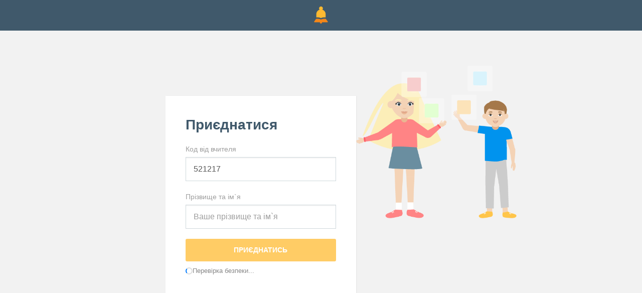

--- FILE ---
content_type: text/html; charset=UTF-8
request_url: https://naurok.com.ua/test/join?gamecode=521217
body_size: 5139
content:
<!DOCTYPE html>
<html lang="uk-UA" style="height:100%;">
<head>
    <meta charset="UTF-8">
    <meta http-equiv="X-UA-Compatible" content="IE=edge">
    <meta name="viewport" content="width=device-width, initial-scale=1">
    <meta name="mobile-web-app-capable" content="yes">
    <meta name="apple-mobile-web-app-capable" content="yes">
    <meta name="apple-mobile-web-app-status-bar-style" content="black">
    <meta name="apple-mobile-web-app-title" content="На Урок!">
    <meta name="msapplication-TileColor" content="#5362c2">
    <link rel="icon" href="/favicon.ico" type="image/x-icon"/>
    <link rel="shortcut icon" href="/favicon.ico" type="image/x-icon"/>
     <link rel="manifest" href="//naurok.com.ua/manifest_push.json">
    <meta name="csrf-param" content="_csrf">
<meta name="csrf-token" content="tQpIK_dconr0FVOWP7f9YQExaf5b3T91l9heV65dkc_UZxd4zxSXFrZFMaN73JkyRWkCsxS3VAevuzkkx2S8oA==">

    <title>Приєднатися для виконання тесту на сайті «На Урок» (join.naurok.ua)</title>
    <meta name="google-site-verification" content="_PAYSIZqXxorQuFLK8-yW4jkm-0L1wmWwzeF7nncqtU" />
    <meta name="description" content=" ✅ Виконання тесту join.naurok.ua. Приєднатися за кодом наданим вчителем для виконання домашнього завдання або тесту у реальному часі. Тести «На Урок».">
<meta name="keywords">
<meta name="author">
<meta property="og:title" content="Приєднатися для виконання тесту на сайті «На Урок» (join.naurok.ua)">
<meta property="og:description" content=" ✅ Виконання тесту join.naurok.ua. Приєднатися за кодом наданим вчителем для виконання домашнього завдання або тесту у реальному часі. Тести «На Урок».">
<meta property="og:type" content="website">
<meta property="og:url" content="">
<meta property="og:image" content="">
<meta property="og:image:width" content="700">
<meta property="og:image:height" content="368">
<meta property="fb:app_id" content="589149888143238">
<meta property="og:locale" content="uk_UA">
<link href="https://naurok.com.ua/test/join" rel="canonical">
<link href="/assets/f0db75bd7fb3b61fd5c2b967f1a77e3e/css/bootstrap.css" rel="stylesheet">
<link href="/js/vendor/bower/angular-confirm/dist/angular-confirm.min.css" rel="stylesheet">
<link href="/js/vendor/bower/angular-ui-notification/dist/angular-ui-notification.min.css" rel="stylesheet">
<link href="/css/quill.snow.css" rel="stylesheet">
<link href="/css/quill.bubble.css" rel="stylesheet">
<link href="/css/site.full.css?v1.37.11" rel="stylesheet">
<link href="/css/latest.css?v13.16" rel="stylesheet">
<style>
                .cf-spinner{width:14px;height:14px;border:2px solid #ddd;border-top-color:#007bff;border-radius:50%;animation:cf-spin .8s linear infinite}
                @keyframes cf-spin{to{transform:rotate(360deg)}}
                button:disabled,.btn:disabled,.btn-orange:disabled{opacity:0.6;cursor:not-allowed;pointer-events:none}
                .cf-loader-text{display:flex;align-items:center;gap:6px;font-size:13px;color:#888;padding:8px 0;}
                [class*="field-"][class*="-turnstile"],[class*="field-"][class*="-turnstile"] *{position:absolute!important;left:-9999px!important;top:0!important;width:1px!important;height:1px!important;overflow:hidden!important;clip:rect(0,0,0,0)!important}
            </style>
<script src="https://challenges.cloudflare.com/turnstile/v0/api.js?render=explicit" async defer></script>             <!-- Global site tag (gtag.js) - Google Analytics -->
<script async src="https://www.googletagmanager.com/gtag/js?id=UA-108352460-1"></script>
<script>
  window.dataLayer = window.dataLayer || [];
  function gtag(){dataLayer.push(arguments);}
  gtag('js', new Date());

  gtag('config', 'UA-108352460-1');
</script>

<!-- Facebook Pixel Code -->
<script nonce="NBEUuxqg">
!function(f,b,e,v,n,t,s){if(f.fbq)return;n=f.fbq=function(){n.callMethod?
n.callMethod.apply(n,arguments):n.queue.push(arguments)};if(!f._fbq)f._fbq=n;
n.push=n;n.loaded=!0;n.version='2.0';n.queue=[];t=b.createElement(e);t.async=!0;
t.src=v;s=b.getElementsByTagName(e)[0];s.parentNode.insertBefore(t,s)}(window,
document,'script','https://connect.facebook.net/en_US/fbevents.js');

fbq('init', '2848658688748262');
fbq('set','agent','tmgoogletagmanager', '2848658688748262');
fbq('track', "PageView");
</script>
<noscript><img height="1" width="1" style="display:none"
src="https://www.facebook.com/tr?id=2848658688748262&ev=PageView&noscript=1"
/></noscript>
<!-- End Facebook Pixel Code →

<!-- Google Tag Manager -->
<script>(function(w,d,s,l,i){w[l]=w[l]||[];w[l].push({'gtm.start':
new Date().getTime(),event:'gtm.js'});var f=d.getElementsByTagName(s)[0],
j=d.createElement(s),dl=l!='dataLayer'?'&l='+l:'';j.async=true;j.src=
'https://www.googletagmanager.com/gtm.js?id='+i+dl;f.parentNode.insertBefore(j,f);
})(window,document,'script','dataLayer','GTM-KV2LQMH');</script>
<!-- End Google Tag Manager -->

        <!-- Facebook Pixel Code -->
    <script>
      !function(f,b,e,v,n,t,s)
      {if(f.fbq)return;n=f.fbq=function(){n.callMethod?
      n.callMethod.apply(n,arguments):n.queue.push(arguments)};
      if(!f._fbq)f._fbq=n;n.push=n;n.loaded=!0;n.version='2.0';
      n.queue=[];t=b.createElement(e);t.async=!0;
      t.src=v;s=b.getElementsByTagName(e)[0];
      s.parentNode.insertBefore(t,s)}(window, document,'script',
      'https://connect.facebook.net/en_US/fbevents.js');
      fbq('init', '186487121900322');
      fbq('track', 'PageView');
    </script>
    <noscript><img height="1" width="1" style="display:none"
      src="https://www.facebook.com/tr?id=186487121900322&ev=PageView&noscript=1"
    /></noscript>
    <!-- End Facebook Pixel Code -->
    <script src="https://apis.google.com/js/platform.js" async defer></script>


</head>
<body style="margin:0; min-height:100%; height:100%; display:block; position: relative; line-height: 22px;">
                 <!-- Google Tag Manager (noscript) -->
<noscript><iframe src="https://www.googletagmanager.com/ns.html?id=GTM-KV2LQMH"
height="0" width="0" style="display:none;visibility:hidden"></iframe></noscript>
<!-- End Google Tag Manager (noscript) -->
          <nav id="w0" class="navbar-inverse navbar-static-top main-nav navbar" style="background: #40596b; padding:10px; min-height:auto; box-shadow:none;">
        <div class="container">
            <div class="row">
                <div class="col-md-4 col-sm-4 col-xs-4">

                </div>
                <div class="col-md-4 col-sm-4 col-xs-4">
                    <div class="text-center">
                        <img src="/img/logo.png" height="40" alt="На Урок для вчителя">
                    </div>
                </div>
                <div class="col-md-4 col-sm-4 col-xs-4">

                </div>
            </div>
        </div>
    </nav>
    
<style>
.field-joinform-turnstile{
      display: none;
}
</style>
<div class="container">
    <div class="library library-single library-test">
        <div class="row">
            <div class="col-md-5 col-md-offset-2 col-sm-7">
                                  <div class="homework-join-form animated pulse">
                    <div class="homework-join-title">Приєднатися</div>
                    <form id="participate-form-code" action="/test/join?gamecode=521217" method="post" autocomplete="off">
<input type="hidden" name="_csrf" value="tQpIK_dconr0FVOWP7f9YQExaf5b3T91l9heV65dkc_UZxd4zxSXFrZFMaN73JkyRWkCsxS3VAevuzkkx2S8oA==">                        <div class="form-group field-joinform-gamecode required">
<label class="control-label" for="joinform-gamecode">Код від вчителя</label>
<input type="text" id="joinform-gamecode" class="form-control" name="JoinForm[gamecode]" value="521217" maxlength="255" placeholder="Код від вчителя" aria-required="true">

<p class="help-block help-block-error"></p>
</div>                        <div class="form-group field-joinform-name required">
<label class="control-label" for="joinform-name">Прізвище та ім`я</label>
<input type="text" id="joinform-name" class="form-control" name="JoinForm[name]" maxlength="255" placeholder="Ваше прізвище та ім`я" aria-required="true">

<p class="help-block help-block-error"></p>
</div>                        <div class="form-group field-joinform-turnstile">
<label class="control-label" for="joinform-turnstile"></label>
<input type="hidden" id="cf-turnstile-1-input" name="JoinForm[turnstile]" value=""><div id="cf-turnstile-1-widget"></div>

<p class="help-block help-block-error"></p>
</div>                        <button type="submit" class="btn btn-orange btn-lg btn-block join-button-test">Приєднатись</button>
                    </form>              </div>
                         </div>
            <div class="col-md-4 col-sm-5">
                <div class="homework-join-promo">
                    <img src="/img/test/join.png" width="100%" />
                </div>
            </div>
        </div>

    </div>
</div>




<script src="https://www.gstatic.com/firebasejs/4.6.0/firebase.js"></script>
<script>
  // Initialize Firebase
  var config = {
    apiKey: "AIzaSyDqZNEmjh0EBu1hQqQR22QswP2ZFoOAnTE",
    authDomain: "naurok-com-ua.firebaseapp.com",
    databaseURL: "https://naurok-com-ua.firebaseio.com",
    projectId: "naurok-com-ua",
    storageBucket: "naurok-com-ua.appspot.com",
    messagingSenderId: "756484883010"
  };
  firebase.initializeApp(config);
</script>

<script type="application/ld+json">
{
  "@context": "http://schema.org",
  "@type": "Organization",
  "name": "«На Урок»",
  "url": "https://naurok.com.ua",
  "logo": "https://naurok.com.ua/img/logo_new3.png",
  "sameAs": [
    "https://www.facebook.com/naurok.com.ua",
    "https://www.facebook.com/groups/naurok.com.ua/",
    "https://plus.google.com/116882310924056429434",
    "https://www.youtube.com/channel/UCMCYaKTwZ1Olw1fuzLvgA_Q"
  ]
}
</script>
<script src="/assets/cb30fc59caa0617bdb70be372b05a914/jquery.js"></script>
<script src="/assets/af03f6b16f606305d9cf827034cc8968/yii.js"></script>
<script src="/js/app_core.js?4.1"></script>
<script src="/js/lib/ckeditor/ckeditor.js"></script>
<script src="//ajax.googleapis.com/ajax/libs/angularjs/1.7.8/angular-sanitize.min.js"></script>
<script src="/js/vendor/bower/angular-confirm/dist/angular-confirm.min.js"></script>
<script src="/js/vendor/bower/angular-ui-notification/dist/angular-ui-notification.min.js"></script>
<script src="/js/vendor/bower/angular-ckeditor/angular-ckeditor.min.js"></script>
<script src="/js/quill.min.js"></script>
<script src="/js/ng-quill.js"></script>
<script src="/js/lib/file/ng-file-upload-shim.min.js"></script>
<script src="/js/lib/file/ng-file-upload.min.js"></script>
<script src="/js/lib/hotkey.js"></script>
<script src="/js/lib/interact.min.js"></script>
<script src="/js/lib/ng-websocket2.js?2"></script>
<script src="https://cdnjs.cloudflare.com/ajax/libs/socket.io/2.3.0/socket.io.js"></script>
<script src="/js/lib/socket.min.js?2"></script>
<script src="/js/lib/howler.min.js"></script>
<script src="/js/app_test.test.js?14.33"></script>
<script src="/assets/af03f6b16f606305d9cf827034cc8968/yii.activeForm.js"></script>
<script src="/js/script.full.js?v1.2.5"></script>
<script>(function(){
    var widgetId = null;
    var submitBtn = null;
    var rendered = false;
    var containerId = 'cf-turnstile-1-widget';
    var inputId = 'cf-turnstile-1-input';
    var attempts = 0;
    
    console.log('[Turnstile] Widget init: ' + containerId);
    
    function doRender(){
        attempts++;
        if(rendered) return true;
        
        if(typeof turnstile === 'undefined') {
            if(attempts % 50 === 0) console.log('[Turnstile] Waiting for API... attempt ' + attempts);
            return false;
        }
        if(typeof turnstile.render !== 'function') {
            console.error('[Turnstile] API loaded but render is not a function:', turnstile);
            return false;
        }
        
        var c = document.getElementById(containerId);
        var inp = document.getElementById(inputId);
        if(!c || !inp) {
            console.error('[Turnstile] Container or input not found:', containerId, inputId);
            return false;
        }
        
        rendered = true;
        console.log('[Turnstile] Rendering widget: ' + containerId);
        
        var form = c.closest('form');
        if(form){
            // Find submit button - buttons default to type="submit" so also check buttons without explicit type
            submitBtn = form.querySelector('button[type="submit"],input[type="submit"],button:not([type])');
            if(submitBtn){
                submitBtn.disabled = true;
                // Add loader text below the submit button's parent (form-group)
                var btnParent = submitBtn.closest('.form-group') || submitBtn.parentNode;
                var loader = document.createElement('div');
                loader.className = 'cf-loader-text';
                loader.id = containerId + '-loader';
                loader.innerHTML = '<span class="cf-spinner"></span> Перевірка безпеки...';
                btnParent.appendChild(loader);
            }
        }
        
        try {
            widgetId = turnstile.render(c, {
                'sitekey': '0x4AAAAAACM8akA9pEX9Z7Br',
                'theme': 'auto',
                'size': 'invisible',
                'action': 'test_join',
                'callback': function(token){
                    console.log('[Turnstile] Token received for ' + containerId);
                    inp.value = token;
                    if(submitBtn) submitBtn.disabled = false;
                    var loader = document.getElementById(containerId + '-loader');
                    if(loader) loader.style.display = 'none';
                },
                'expired-callback': function(){
                    console.log('[Turnstile] Token expired for ' + containerId);
                    inp.value = '';
                    if(submitBtn) submitBtn.disabled = true;
                    var loader = document.getElementById(containerId + '-loader');
                    if(loader) loader.style.display = 'flex';
                    if(widgetId !== null) turnstile.reset(widgetId);
                },
                'error-callback': function(err){
                    console.error('[Turnstile] Error for ' + containerId + ':', err);
                }
            });
            console.log('[Turnstile] Render complete for ' + containerId + ', widgetId:', widgetId);
        } catch(e) {
            console.error('[Turnstile] Render exception:', e);
            return false;
        }
        
        if(form && !form.dataset.cfHooked){
            form.dataset.cfHooked = '1';
            form.addEventListener('submit', function(){
                setTimeout(function(){
                    if(widgetId !== null && typeof turnstile !== 'undefined'){
                        try { turnstile.reset(widgetId); } catch(e){}
                    }
                }, 500);
            });
        }
        return true;
    }
    
    var interval = setInterval(function(){
        if(doRender()) clearInterval(interval);
    }, 100);
    
    setTimeout(function(){
        clearInterval(interval);
        if(!rendered){
            console.error('[Turnstile] TIMEOUT: Widget did not render after 15s. API loaded:', typeof turnstile !== 'undefined');
            if(submitBtn){
                submitBtn.disabled = false;
                var loader = document.getElementById(containerId + '-loader');
                if(loader) loader.style.display = 'none';
            }
        }
    }, 15000);
})();</script>
<script>jQuery(function ($) {
jQuery('#participate-form-code').yiiActiveForm([], []);

$("#participate-form-code").submit(function (e) {

     //stop submitting the form to see the disabled button effect
    // e.preventDefault();

     //disable the submit button
     $(".join-button-test").attr("disabled", true);
     setTimeout(function(){
            $(".join-button-test").attr("disabled", false);
     },3000);
     //disable a normal button
   //  $("#btnTest").attr("disabled", true);

     return true;

});

});</script>
<script defer src="https://static.cloudflareinsights.com/beacon.min.js/vcd15cbe7772f49c399c6a5babf22c1241717689176015" integrity="sha512-ZpsOmlRQV6y907TI0dKBHq9Md29nnaEIPlkf84rnaERnq6zvWvPUqr2ft8M1aS28oN72PdrCzSjY4U6VaAw1EQ==" data-cf-beacon='{"version":"2024.11.0","token":"69900f2fee454fd1b128e07e3c7efbe8","r":1,"server_timing":{"name":{"cfCacheStatus":true,"cfEdge":true,"cfExtPri":true,"cfL4":true,"cfOrigin":true,"cfSpeedBrain":true},"location_startswith":null}}' crossorigin="anonymous"></script>
</body>

</html>


--- FILE ---
content_type: application/javascript
request_url: https://naurok.com.ua/js/ng-quill.js
body_size: 2379
content:
/* globals define, angular */
(function (root, factory) {
  if (typeof define === 'function' && define.amd) {
    define(['quill'], factory)
  } else if (typeof module !== 'undefined' && typeof exports === 'object') {
    module.exports = factory(require('quill'))
  } else {
    root.Requester = factory(root.Quill)
  }
}(this, function (Quill) {
  'use strict'

  var app
  // declare ngQuill module
  app = angular.module('ngQuill', [])

  app.provider('ngQuillConfig', function () {
    var config = {
      modules: {
        toolbar: [
          ['bold', 'italic', 'underline', 'strike'],        // toggled buttons
          ['blockquote', 'code-block'],

          [{ 'header': 1 }, { 'header': 2 }],               // custom button values
          [{ 'list': 'ordered' }, { 'list': 'bullet' }],
          [{ 'script': 'sub' }, { 'script': 'super' }],      // superscript/subscript
          [{ 'indent': '-1' }, { 'indent': '+1' }],          // outdent/indent
          [{ 'direction': 'rtl' }],                         // text direction

          [{ 'size': ['small', false, 'large', 'huge'] }],  // custom dropdown
          [{ 'header': [1, 2, 3, 4, 5, 6, false] }],

          [{ 'color': [] }, { 'background': [] }],          // dropdown with defaults from theme
          [{ 'font': [] }],
          [{ 'align': [] }],

          ['clean'],                                         // remove formatting button

          ['link', 'image', 'video']                         // link and image, video
        ]
      },
      theme: 'snow',
      placeholder: 'Insert text here ...',
      readOnly: false,
      bounds: document.body
    }

    this.set = function (customConf) {
      customConf = customConf || {}

      if (customConf.modules) {
        config.modules = customConf.modules
      }
      if (customConf.theme) {
        config.theme = customConf.theme
      }
      if (customConf.placeholder !== null && customConf.placeholder !== undefined) {
        config.placeholder = customConf.placeholder.trim()
      }
      if (customConf.bounds) {
        config.bounds = customConf.bounds
      }
      if (customConf.readOnly) {
        config.readOnly = customConf.readOnly
      }
      if (customConf.formats) {
        config.formats = customConf.formats
      }
    }

    this.$get = function () {
      return config
    }
  })

  app.component('ngQuillEditor', {
    bindings: {
      'modules': '<modules',
      'theme': '@?',
      'readOnly': '<?',
      'formats': '<?',
      'placeholder': '@?',
      'bounds': '<?',
      'scrollingContainer': '<?',
      'strict': '<?',
      'onEditorCreated': '&?',
      'onContentChanged': '&?',
      'onSelectionChanged': '&?',
      'ngModel': '<',
      'maxLength': '<',
      'minLength': '<',
      'customOptions': '<?',
      'format': '@?'
    },
    require: {
      ngModelCtrl: 'ngModel'
    },
    transclude: {
      'toolbar': '?ngQuillToolbar'
    },
    template: '<div class="ng-hide" ng-show="$ctrl.ready"><ng-transclude ng-transclude-slot="toolbar"></ng-transclude></div>',
    controller: ['$scope', '$element', '$timeout', '$transclude', 'ngQuillConfig', function ($scope, $element, $timeout, $transclude, ngQuillConfig) {
      var config = {}
      var content
      var editorElem
      var format = 'html'
      var modelChanged = false
      var editorChanged = false
      var editor
      var placeholder = ngQuillConfig.placeholder
      var textChangeEvent
      var selectionChangeEvent
      var focusEvent

      this.validate = function (text) {
        if (this.maxLength) {
          if (text.length > this.maxLength + 1) {
            this.ngModelCtrl.$setValidity('maxlength', false)
          } else {
            this.ngModelCtrl.$setValidity('maxlength', true)
          }
        }

        if (this.minLength > 1) {
          // validate only if text.length > 1
          if (text.length <= this.minLength && text.length > 1) {
            this.ngModelCtrl.$setValidity('minlength', false)
          } else {
            this.ngModelCtrl.$setValidity('minlength', true)
          }
        }
      }

      this.$onChanges = function (changes) {
        if (changes.ngModel && changes.ngModel.currentValue !== changes.ngModel.previousValue) {
          content = changes.ngModel.currentValue

          if (editor && !editorChanged) {
            modelChanged = true
            if (content) {
              editor.setContents(editor.clipboard.convert(content))
            } else {
              editor.setText('')
            }
          }
          editorChanged = false
        }

        if (editor && changes.readOnly) {
          editor.enable(!changes.readOnly.currentValue)
        }
      }

      this.$onInit = function () {
        if (this.placeholder !== null && this.placeholder !== undefined) {
          placeholder = this.placeholder.trim()

        }

        if (this.format && ['object', 'html', 'text'].indexOf(this.format) > -1) {
          format = this.format
        }

        config = {
          theme: this.theme || ngQuillConfig.theme,
          readOnly: this.readOnly || ngQuillConfig.readOnly,
          modules: this.modules || ngQuillConfig.modules,
          formats: this.formats || ngQuillConfig.formats,
          placeholder: placeholder,
          bounds: this.bounds || ngQuillConfig.bounds,
          strict: this.strict,
          scrollingContainer: this.scrollingContainer
        }
      }

      this.$postLink = function () {
        // create quill instance after dom is rendered
        $timeout(function () {
          this._initEditor(editorElem)
        }.bind(this), 0)
      }

      this.$onDestroy = function () {
        editor = null

        if (textChangeEvent) {
          textChangeEvent.removeListener('text-change')
        }
        if (selectionChangeEvent) {
          selectionChangeEvent.removeListener('selection-change')
        }
      }

      this._initEditor = function (editorElem) {
        var $editorElem = angular.element('<div></div>')
        var container = $element.children()

        editorElem = $editorElem[0]

        if (config.bounds === 'self') {
          config.bounds = editorElem
        }

        // set toolbar to custom one
        if ($transclude.isSlotFilled('toolbar')) {
          config.modules.toolbar = container.find('ng-quill-toolbar').children()[0]
        }

        container.append($editorElem)

        if (this.customOptions) {
          this.customOptions.forEach(function (customOption) {
            var newCustomOption = Quill.import(customOption.import)
            newCustomOption.whitelist = customOption.whitelist
            if (customOption.toRegister) {
              newCustomOption[customOption.toRegister.key] = customOption.toRegister.value
            }
            Quill.register(newCustomOption, true)
          })
        }
        Quill.debug(false);
        editor = new Quill(editorElem, config)

        this.ready = true
        //editor.root.addEventListener('focus',function(){console.log(1)});
        // mark model as touched if editor lost focus
        selectionChangeEvent = editor.on('selection-change', function (range, oldRange, source) {
          if (this.onSelectionChanged) {
            this.onSelectionChanged({
              editor: editor,
              oldRange: oldRange,
              range: range,
              source: source
            })
          }

          if (range) {
            return
          }
          $scope.$applyAsync(function () {

            this.ngModelCtrl.$setTouched()
          }.bind(this))
        }.bind(this))

    //    if(editor.hasFocus()){

    //    }
        //editor.hasFocus = function(){

        //    console.log(1);
        //}
        // update model if text changes
        textChangeEvent = editor.on('text-change', function (delta, oldDelta, source) {
          var html = editorElem.children[0].innerHTML
          var text = editor.getText()
          var content = editor.getContents()

          var emptyModelTag = ['<' + editor.root.firstChild.localName + '>', '</' + editor.root.firstChild.localName + '>']

          if (html === emptyModelTag[0] + '<br>' + emptyModelTag[1]) {
            html = null
          }
          this.validate(text)

          if (!modelChanged) {
            $scope.$applyAsync(function () {
              editorChanged = true

              if (format === 'text') {
                this.ngModelCtrl.$setViewValue(text)
              } else if (format === 'object') {
                this.ngModelCtrl.$setViewValue(content)
              } else {
                this.ngModelCtrl.$setViewValue(html)
              }

              if (this.onContentChanged) {
                this.onContentChanged({
                  editor: editor,
                  html: html,
                  text: text,
                  content: content,
                  delta: delta,
                  oldDelta: oldDelta,
                  source: source
                })
              }
            }.bind(this))
          }
          modelChanged = false
        }.bind(this))

        // set initial content
        if (content) {
          modelChanged = true

          if (format === 'text') {
            editor.setText(content, 'silent')
          } else if (format === 'object') {
            editor.setContents(content, 'silent')
          } else {
            editor.setContents(editor.clipboard.convert(content, 'silent'))
          }

          editor.history.clear()
        }

        // provide event to get informed when editor is created -> pass editor object.
        if (this.onEditorCreated) {
          this.onEditorCreated({editor: editor})

        }
      }
    }]
  })

  return app.name
}))


--- FILE ---
content_type: application/javascript
request_url: https://naurok.com.ua/js/lib/hotkey.js
body_size: 766
content:
/*! angular-hotkeys v0.2.1 */
!function(){"use strict";var a=angular.module("drahak.hotkeys",[]);a.directive("hotkey",["$parse","$hotkey","HotKeysElement",function(a,b,c){return{restrict:"AE",link:function(d,e,f){var g=d.$eval(f.hotkey||f.bind);if(angular.isUndefined(g)){var h=a(f.invoke);g={},g[f.hotkey||f.bind]=function(a){h(d,{$event:a})}}var i="hotkey"!==e[0].nodeName.toLowerCase(),j=i?c(e):b;angular.forEach(g,function(a,b){j.bind(b,a)})}}}]),a.factory("HotKeysElement",["$window","HotKeys",function(a,b){var c={93:91},d=null,e=function(a){return d=a.keyCode,"undefined"!=typeof c[d]?c[d]:d};return function(c){var d=[],f=null,g=angular.element(c),h=angular.element(a),i=g.scope(),j=b();return i&&(i.$hotKeys=j),h.bind("blur",function(){d=[]}),g.bind("keydown",function(a){f=e(a),-1===d.indexOf(f)&&d.push(f),j.trigger(d,[a])}),g.bind("keyup",function(a){d.splice(d.indexOf(e(a)),1)}),j}}]),a.factory("HotKeys",["ParseKey","$rootScope",function(a,b){var c=function(){this._hotKeys={}};return c.prototype._getHotKeyIndex=function(b){var c;if(angular.isString(b))c=a(b);else{if(!angular.isArray(b))throw new Error("HotKey expects hot key to be string expression or key codes array, "+typeof b+" given.");c=b}return c.sort().join("+")},c.prototype.bind=function(a,b){return a=this._getHotKeyIndex(a),this._hotKeys[a]||(this._hotKeys[a]=[]),this._hotKeys[a].push(b),this},c.prototype.unbind=function(a){return a=this._getHotKeyIndex(a),this._hotKeys[a]=[],this},c.prototype.trigger=function(a,c){c=c||[],a=this._getHotKeyIndex(a),angular.forEach(this._hotKeys[a],function(a){a.apply(a,c)}),b.$$phase||b.$apply()},function(){return new c}}]),a.factory("$hotkey",["$window","HotKeysElement",function(a,b){return b(a)}]),a.service("ParseKey",["$window",function(a){var b=a.navigator.userAgent.toLowerCase(),c=b.indexOf("firefox")>-1,d=b.indexOf("opera")>-1,e=c?224:d?17:91,f={backspace:8,"return":8,tab:9,tabulator:9,enter:13,shift:16,ctrl:17,control:17,alt:18,esc:27,escape:27,left:37,up:38,right:39,down:40,insert:45,del:46,"delete":46,command:e,cmd:e};return function(a){var b=[],c=a.split("+");return angular.forEach(c,function(a){if(a=a.trim().toLowerCase(),f[a])b.push(f[a]);else{if(1!==a.length)throw new Error('ParseKey expects one character or special expression like "Tab" or "Control", "'+a+'" given');b.push(a.toUpperCase().charCodeAt(0))}}),b}}])}();
//# sourceMappingURL=angular-hotkeys.js.map


--- FILE ---
content_type: application/javascript
request_url: https://naurok.com.ua/js/lib/howler.min.js
body_size: 9381
content:
/*! howler.js v2.1.2 | (c) 2013-2019, James Simpson of GoldFire Studios | MIT License | howlerjs.com */
!function(){"use strict";var e=function(){this.init()};e.prototype={init:function(){var e=this||n;return e._counter=1e3,e._html5AudioPool=[],e.html5PoolSize=10,e._codecs={},e._howls=[],e._muted=!1,e._volume=1,e._canPlayEvent="canplaythrough",e._navigator="undefined"!=typeof window&&window.navigator?window.navigator:null,e.masterGain=null,e.noAudio=!1,e.usingWebAudio=!0,e.autoSuspend=!0,e.ctx=null,e.autoUnlock=!0,e._setup(),e},volume:function(e){var o=this||n;if(e=parseFloat(e),o.ctx||_(),void 0!==e&&e>=0&&e<=1){if(o._volume=e,o._muted)return o;o.usingWebAudio&&o.masterGain.gain.setValueAtTime(e,n.ctx.currentTime);for(var t=0;t<o._howls.length;t++)if(!o._howls[t]._webAudio)for(var r=o._howls[t]._getSoundIds(),a=0;a<r.length;a++){var u=o._howls[t]._soundById(r[a]);u&&u._node&&(u._node.volume=u._volume*e)}return o}return o._volume},mute:function(e){var o=this||n;o.ctx||_(),o._muted=e,o.usingWebAudio&&o.masterGain.gain.setValueAtTime(e?0:o._volume,n.ctx.currentTime);for(var t=0;t<o._howls.length;t++)if(!o._howls[t]._webAudio)for(var r=o._howls[t]._getSoundIds(),a=0;a<r.length;a++){var u=o._howls[t]._soundById(r[a]);u&&u._node&&(u._node.muted=!!e||u._muted)}return o},unload:function(){for(var e=this||n,o=e._howls.length-1;o>=0;o--)e._howls[o].unload();return e.usingWebAudio&&e.ctx&&void 0!==e.ctx.close&&(e.ctx.close(),e.ctx=null,_()),e},codecs:function(e){return(this||n)._codecs[e.replace(/^x-/,"")]},_setup:function(){var e=this||n;if(e.state=e.ctx?e.ctx.state||"suspended":"suspended",e._autoSuspend(),!e.usingWebAudio)if("undefined"!=typeof Audio)try{var o=new Audio;void 0===o.oncanplaythrough&&(e._canPlayEvent="canplay")}catch(n){e.noAudio=!0}else e.noAudio=!0;try{var o=new Audio;o.muted&&(e.noAudio=!0)}catch(e){}return e.noAudio||e._setupCodecs(),e},_setupCodecs:function(){var e=this||n,o=null;try{o="undefined"!=typeof Audio?new Audio:null}catch(n){return e}if(!o||"function"!=typeof o.canPlayType)return e;var t=o.canPlayType("audio/mpeg;").replace(/^no$/,""),r=e._navigator&&e._navigator.userAgent.match(/OPR\/([0-6].)/g),a=r&&parseInt(r[0].split("/")[1],10)<33;return e._codecs={mp3:!(a||!t&&!o.canPlayType("audio/mp3;").replace(/^no$/,"")),mpeg:!!t,opus:!!o.canPlayType('audio/ogg; codecs="opus"').replace(/^no$/,""),ogg:!!o.canPlayType('audio/ogg; codecs="vorbis"').replace(/^no$/,""),oga:!!o.canPlayType('audio/ogg; codecs="vorbis"').replace(/^no$/,""),wav:!!o.canPlayType('audio/wav; codecs="1"').replace(/^no$/,""),aac:!!o.canPlayType("audio/aac;").replace(/^no$/,""),caf:!!o.canPlayType("audio/x-caf;").replace(/^no$/,""),m4a:!!(o.canPlayType("audio/x-m4a;")||o.canPlayType("audio/m4a;")||o.canPlayType("audio/aac;")).replace(/^no$/,""),mp4:!!(o.canPlayType("audio/x-mp4;")||o.canPlayType("audio/mp4;")||o.canPlayType("audio/aac;")).replace(/^no$/,""),weba:!!o.canPlayType('audio/webm; codecs="vorbis"').replace(/^no$/,""),webm:!!o.canPlayType('audio/webm; codecs="vorbis"').replace(/^no$/,""),dolby:!!o.canPlayType('audio/mp4; codecs="ec-3"').replace(/^no$/,""),flac:!!(o.canPlayType("audio/x-flac;")||o.canPlayType("audio/flac;")).replace(/^no$/,"")},e},_unlockAudio:function(){var e=this||n;if(!e._audioUnlocked&&e.ctx){e._audioUnlocked=!1,e.autoUnlock=!1,e._mobileUnloaded||44100===e.ctx.sampleRate||(e._mobileUnloaded=!0,e.unload()),e._scratchBuffer=e.ctx.createBuffer(1,1,22050);var o=function(n){for(var t=0;t<e.html5PoolSize;t++)try{var r=new Audio;r._unlocked=!0,e._releaseHtml5Audio(r)}catch(n){e.noAudio=!0}for(var t=0;t<e._howls.length;t++)if(!e._howls[t]._webAudio)for(var a=e._howls[t]._getSoundIds(),u=0;u<a.length;u++){var i=e._howls[t]._soundById(a[u]);i&&i._node&&!i._node._unlocked&&(i._node._unlocked=!0,i._node.load())}e._autoResume();var d=e.ctx.createBufferSource();d.buffer=e._scratchBuffer,d.connect(e.ctx.destination),void 0===d.start?d.noteOn(0):d.start(0),"function"==typeof e.ctx.resume&&e.ctx.resume(),d.onended=function(){d.disconnect(0),e._audioUnlocked=!0,document.removeEventListener("touchstart",o,!0),document.removeEventListener("touchend",o,!0),document.removeEventListener("click",o,!0);for(var n=0;n<e._howls.length;n++)e._howls[n]._emit("unlock")}};return document.addEventListener("touchstart",o,!0),document.addEventListener("touchend",o,!0),document.addEventListener("click",o,!0),e}},_obtainHtml5Audio:function(){var e=this||n;if(e._html5AudioPool.length)return e._html5AudioPool.pop();var o=(new Audio).play();return o&&"undefined"!=typeof Promise&&(o instanceof Promise||"function"==typeof o.then)&&o.catch(function(){console.warn("HTML5 Audio pool exhausted, returning potentially locked audio object.")}),new Audio},_releaseHtml5Audio:function(e){var o=this||n;return e._unlocked&&o._html5AudioPool.push(e),o},_autoSuspend:function(){var e=this;if(e.autoSuspend&&e.ctx&&void 0!==e.ctx.suspend&&n.usingWebAudio){for(var o=0;o<e._howls.length;o++)if(e._howls[o]._webAudio)for(var t=0;t<e._howls[o]._sounds.length;t++)if(!e._howls[o]._sounds[t]._paused)return e;return e._suspendTimer&&clearTimeout(e._suspendTimer),e._suspendTimer=setTimeout(function(){e.autoSuspend&&(e._suspendTimer=null,e.state="suspending",e.ctx.suspend().then(function(){e.state="suspended",e._resumeAfterSuspend&&(delete e._resumeAfterSuspend,e._autoResume())}))},3e4),e}},_autoResume:function(){var e=this;if(e.ctx&&void 0!==e.ctx.resume&&n.usingWebAudio)return"running"===e.state&&e._suspendTimer?(clearTimeout(e._suspendTimer),e._suspendTimer=null):"suspended"===e.state?(e.ctx.resume().then(function(){e.state="running";for(var n=0;n<e._howls.length;n++)e._howls[n]._emit("resume")}),e._suspendTimer&&(clearTimeout(e._suspendTimer),e._suspendTimer=null)):"suspending"===e.state&&(e._resumeAfterSuspend=!0),e}};var n=new e,o=function(e){var n=this;if(!e.src||0===e.src.length)return void console.error("An array of source files must be passed with any new Howl.");n.init(e)};o.prototype={init:function(e){var o=this;return n.ctx||_(),o._autoplay=e.autoplay||!1,o._format="string"!=typeof e.format?e.format:[e.format],o._html5=e.html5||!1,o._muted=e.mute||!1,o._loop=e.loop||!1,o._pool=e.pool||5,o._preload="boolean"!=typeof e.preload||e.preload,o._rate=e.rate||1,o._sprite=e.sprite||{},o._src="string"!=typeof e.src?e.src:[e.src],o._volume=void 0!==e.volume?e.volume:1,o._xhrWithCredentials=e.xhrWithCredentials||!1,o._duration=0,o._state="unloaded",o._sounds=[],o._endTimers={},o._queue=[],o._playLock=!1,o._onend=e.onend?[{fn:e.onend}]:[],o._onfade=e.onfade?[{fn:e.onfade}]:[],o._onload=e.onload?[{fn:e.onload}]:[],o._onloaderror=e.onloaderror?[{fn:e.onloaderror}]:[],o._onplayerror=e.onplayerror?[{fn:e.onplayerror}]:[],o._onpause=e.onpause?[{fn:e.onpause}]:[],o._onplay=e.onplay?[{fn:e.onplay}]:[],o._onstop=e.onstop?[{fn:e.onstop}]:[],o._onmute=e.onmute?[{fn:e.onmute}]:[],o._onvolume=e.onvolume?[{fn:e.onvolume}]:[],o._onrate=e.onrate?[{fn:e.onrate}]:[],o._onseek=e.onseek?[{fn:e.onseek}]:[],o._onunlock=e.onunlock?[{fn:e.onunlock}]:[],o._onresume=[],o._webAudio=n.usingWebAudio&&!o._html5,void 0!==n.ctx&&n.ctx&&n.autoUnlock&&n._unlockAudio(),n._howls.push(o),o._autoplay&&o._queue.push({event:"play",action:function(){o.play()}}),o._preload&&o.load(),o},load:function(){var e=this,o=null;if(n.noAudio)return void e._emit("loaderror",null,"No audio support.");"string"==typeof e._src&&(e._src=[e._src]);for(var r=0;r<e._src.length;r++){var u,i;if(e._format&&e._format[r])u=e._format[r];else{if("string"!=typeof(i=e._src[r])){e._emit("loaderror",null,"Non-string found in selected audio sources - ignoring.");continue}u=/^data:audio\/([^;,]+);/i.exec(i),u||(u=/\.([^.]+)$/.exec(i.split("?",1)[0])),u&&(u=u[1].toLowerCase())}if(u||console.warn('No file extension was found. Consider using the "format" property or specify an extension.'),u&&n.codecs(u)){o=e._src[r];break}}return o?(e._src=o,e._state="loading","https:"===window.location.protocol&&"http:"===o.slice(0,5)&&(e._html5=!0,e._webAudio=!1),new t(e),e._webAudio&&a(e),e):void e._emit("loaderror",null,"No codec support for selected audio sources.")},play:function(e,o){var t=this,r=null;if("number"==typeof e)r=e,e=null;else{if("string"==typeof e&&"loaded"===t._state&&!t._sprite[e])return null;if(void 0===e&&(e="__default",!t._playLock)){for(var a=0,u=0;u<t._sounds.length;u++)t._sounds[u]._paused&&!t._sounds[u]._ended&&(a++,r=t._sounds[u]._id);1===a?e=null:r=null}}var i=r?t._soundById(r):t._inactiveSound();if(!i)return null;if(r&&!e&&(e=i._sprite||"__default"),"loaded"!==t._state){i._sprite=e,i._ended=!1;var d=i._id;return t._queue.push({event:"play",action:function(){t.play(d)}}),d}if(r&&!i._paused)return o||t._loadQueue("play"),i._id;t._webAudio&&n._autoResume();var _=Math.max(0,i._seek>0?i._seek:t._sprite[e][0]/1e3),s=Math.max(0,(t._sprite[e][0]+t._sprite[e][1])/1e3-_),l=1e3*s/Math.abs(i._rate),c=t._sprite[e][0]/1e3,f=(t._sprite[e][0]+t._sprite[e][1])/1e3,p=!(!i._loop&&!t._sprite[e][2]);i._sprite=e,i._ended=!1;var m=function(){i._paused=!1,i._seek=_,i._start=c,i._stop=f,i._loop=p};if(_>=f)return void t._ended(i);var v=i._node;if(t._webAudio){var h=function(){t._playLock=!1,m(),t._refreshBuffer(i);var e=i._muted||t._muted?0:i._volume;v.gain.setValueAtTime(e,n.ctx.currentTime),i._playStart=n.ctx.currentTime,void 0===v.bufferSource.start?i._loop?v.bufferSource.noteGrainOn(0,_,86400):v.bufferSource.noteGrainOn(0,_,s):i._loop?v.bufferSource.start(0,_,86400):v.bufferSource.start(0,_,s),l!==1/0&&(t._endTimers[i._id]=setTimeout(t._ended.bind(t,i),l)),o||setTimeout(function(){t._emit("play",i._id),t._loadQueue()},0)};"running"===n.state?h():(t._playLock=!0,t.once("resume",h),t._clearTimer(i._id))}else{var y=function(){v.currentTime=_,v.muted=i._muted||t._muted||n._muted||v.muted,v.volume=i._volume*n.volume(),v.playbackRate=i._rate;try{var r=v.play();if(r&&"undefined"!=typeof Promise&&(r instanceof Promise||"function"==typeof r.then)?(t._playLock=!0,m(),r.then(function(){t._playLock=!1,v._unlocked=!0,o||(t._emit("play",i._id),t._loadQueue())}).catch(function(){t._playLock=!1,t._emit("playerror",i._id,"Playback was unable to start. This is most commonly an issue on mobile devices and Chrome where playback was not within a user interaction."),i._ended=!0,i._paused=!0})):o||(t._playLock=!1,m(),t._emit("play",i._id),t._loadQueue()),v.playbackRate=i._rate,v.paused)return void t._emit("playerror",i._id,"Playback was unable to start. This is most commonly an issue on mobile devices and Chrome where playback was not within a user interaction.");"__default"!==e||i._loop?t._endTimers[i._id]=setTimeout(t._ended.bind(t,i),l):(t._endTimers[i._id]=function(){t._ended(i),v.removeEventListener("ended",t._endTimers[i._id],!1)},v.addEventListener("ended",t._endTimers[i._id],!1))}catch(e){t._emit("playerror",i._id,e)}};"[data-uri]"===v.src&&(v.src=t._src,v.load());var g=window&&window.ejecta||!v.readyState&&n._navigator.isCocoonJS;if(v.readyState>=3||g)y();else{t._playLock=!0;var A=function(){y(),v.removeEventListener(n._canPlayEvent,A,!1)};v.addEventListener(n._canPlayEvent,A,!1),t._clearTimer(i._id)}}return i._id},pause:function(e){var n=this;if("loaded"!==n._state||n._playLock)return n._queue.push({event:"pause",action:function(){n.pause(e)}}),n;for(var o=n._getSoundIds(e),t=0;t<o.length;t++){n._clearTimer(o[t]);var r=n._soundById(o[t]);if(r&&!r._paused&&(r._seek=n.seek(o[t]),r._rateSeek=0,r._paused=!0,n._stopFade(o[t]),r._node))if(n._webAudio){if(!r._node.bufferSource)continue;void 0===r._node.bufferSource.stop?r._node.bufferSource.noteOff(0):r._node.bufferSource.stop(0),n._cleanBuffer(r._node)}else isNaN(r._node.duration)&&r._node.duration!==1/0||r._node.pause();arguments[1]||n._emit("pause",r?r._id:null)}return n},stop:function(e,n){var o=this;if("loaded"!==o._state||o._playLock)return o._queue.push({event:"stop",action:function(){o.stop(e)}}),o;for(var t=o._getSoundIds(e),r=0;r<t.length;r++){o._clearTimer(t[r]);var a=o._soundById(t[r]);a&&(a._seek=a._start||0,a._rateSeek=0,a._paused=!0,a._ended=!0,o._stopFade(t[r]),a._node&&(o._webAudio?a._node.bufferSource&&(void 0===a._node.bufferSource.stop?a._node.bufferSource.noteOff(0):a._node.bufferSource.stop(0),o._cleanBuffer(a._node)):isNaN(a._node.duration)&&a._node.duration!==1/0||(a._node.currentTime=a._start||0,a._node.pause(),a._node.duration===1/0&&o._clearSound(a._node))),n||o._emit("stop",a._id))}return o},mute:function(e,o){var t=this;if("loaded"!==t._state||t._playLock)return t._queue.push({event:"mute",action:function(){t.mute(e,o)}}),t;if(void 0===o){if("boolean"!=typeof e)return t._muted;t._muted=e}for(var r=t._getSoundIds(o),a=0;a<r.length;a++){var u=t._soundById(r[a]);u&&(u._muted=e,u._interval&&t._stopFade(u._id),t._webAudio&&u._node?u._node.gain.setValueAtTime(e?0:u._volume,n.ctx.currentTime):u._node&&(u._node.muted=!!n._muted||e),t._emit("mute",u._id))}return t},volume:function(){var e,o,t=this,r=arguments;if(0===r.length)return t._volume;if(1===r.length||2===r.length&&void 0===r[1]){t._getSoundIds().indexOf(r[0])>=0?o=parseInt(r[0],10):e=parseFloat(r[0])}else r.length>=2&&(e=parseFloat(r[0]),o=parseInt(r[1],10));var a;if(!(void 0!==e&&e>=0&&e<=1))return a=o?t._soundById(o):t._sounds[0],a?a._volume:0;if("loaded"!==t._state||t._playLock)return t._queue.push({event:"volume",action:function(){t.volume.apply(t,r)}}),t;void 0===o&&(t._volume=e),o=t._getSoundIds(o);for(var u=0;u<o.length;u++)(a=t._soundById(o[u]))&&(a._volume=e,r[2]||t._stopFade(o[u]),t._webAudio&&a._node&&!a._muted?a._node.gain.setValueAtTime(e,n.ctx.currentTime):a._node&&!a._muted&&(a._node.volume=e*n.volume()),t._emit("volume",a._id));return t},fade:function(e,o,t,r){var a=this;if("loaded"!==a._state||a._playLock)return a._queue.push({event:"fade",action:function(){a.fade(e,o,t,r)}}),a;e=parseFloat(e),o=parseFloat(o),t=parseFloat(t),a.volume(e,r);for(var u=a._getSoundIds(r),i=0;i<u.length;i++){var d=a._soundById(u[i]);if(d){if(r||a._stopFade(u[i]),a._webAudio&&!d._muted){var _=n.ctx.currentTime,s=_+t/1e3;d._volume=e,d._node.gain.setValueAtTime(e,_),d._node.gain.linearRampToValueAtTime(o,s)}a._startFadeInterval(d,e,o,t,u[i],void 0===r)}}return a},_startFadeInterval:function(e,n,o,t,r,a){var u=this,i=n,d=o-n,_=Math.abs(d/.01),s=Math.max(4,_>0?t/_:t),l=Date.now();e._fadeTo=o,e._interval=setInterval(function(){var r=(Date.now()-l)/t;l=Date.now(),i+=d*r,i=Math.max(0,i),i=Math.min(1,i),i=Math.round(100*i)/100,u._webAudio?e._volume=i:u.volume(i,e._id,!0),a&&(u._volume=i),(o<n&&i<=o||o>n&&i>=o)&&(clearInterval(e._interval),e._interval=null,e._fadeTo=null,u.volume(o,e._id),u._emit("fade",e._id))},s)},_stopFade:function(e){var o=this,t=o._soundById(e);return t&&t._interval&&(o._webAudio&&t._node.gain.cancelScheduledValues(n.ctx.currentTime),clearInterval(t._interval),t._interval=null,o.volume(t._fadeTo,e),t._fadeTo=null,o._emit("fade",e)),o},loop:function(){var e,n,o,t=this,r=arguments;if(0===r.length)return t._loop;if(1===r.length){if("boolean"!=typeof r[0])return!!(o=t._soundById(parseInt(r[0],10)))&&o._loop;e=r[0],t._loop=e}else 2===r.length&&(e=r[0],n=parseInt(r[1],10));for(var a=t._getSoundIds(n),u=0;u<a.length;u++)(o=t._soundById(a[u]))&&(o._loop=e,t._webAudio&&o._node&&o._node.bufferSource&&(o._node.bufferSource.loop=e,e&&(o._node.bufferSource.loopStart=o._start||0,o._node.bufferSource.loopEnd=o._stop)));return t},rate:function(){var e,o,t=this,r=arguments;if(0===r.length)o=t._sounds[0]._id;else if(1===r.length){var a=t._getSoundIds(),u=a.indexOf(r[0]);u>=0?o=parseInt(r[0],10):e=parseFloat(r[0])}else 2===r.length&&(e=parseFloat(r[0]),o=parseInt(r[1],10));var i;if("number"!=typeof e)return i=t._soundById(o),i?i._rate:t._rate;if("loaded"!==t._state||t._playLock)return t._queue.push({event:"rate",action:function(){t.rate.apply(t,r)}}),t;void 0===o&&(t._rate=e),o=t._getSoundIds(o);for(var d=0;d<o.length;d++)if(i=t._soundById(o[d])){t.playing(o[d])&&(i._rateSeek=t.seek(o[d]),i._playStart=t._webAudio?n.ctx.currentTime:i._playStart),i._rate=e,t._webAudio&&i._node&&i._node.bufferSource?i._node.bufferSource.playbackRate.setValueAtTime(e,n.ctx.currentTime):i._node&&(i._node.playbackRate=e);var _=t.seek(o[d]),s=(t._sprite[i._sprite][0]+t._sprite[i._sprite][1])/1e3-_,l=1e3*s/Math.abs(i._rate);!t._endTimers[o[d]]&&i._paused||(t._clearTimer(o[d]),t._endTimers[o[d]]=setTimeout(t._ended.bind(t,i),l)),t._emit("rate",i._id)}return t},seek:function(){var e,o,t=this,r=arguments;if(0===r.length)o=t._sounds[0]._id;else if(1===r.length){var a=t._getSoundIds(),u=a.indexOf(r[0]);u>=0?o=parseInt(r[0],10):t._sounds.length&&(o=t._sounds[0]._id,e=parseFloat(r[0]))}else 2===r.length&&(e=parseFloat(r[0]),o=parseInt(r[1],10));if(void 0===o)return t;if("loaded"!==t._state||t._playLock)return t._queue.push({event:"seek",action:function(){t.seek.apply(t,r)}}),t;var i=t._soundById(o);if(i){if(!("number"==typeof e&&e>=0)){if(t._webAudio){var d=t.playing(o)?n.ctx.currentTime-i._playStart:0,_=i._rateSeek?i._rateSeek-i._seek:0;return i._seek+(_+d*Math.abs(i._rate))}return i._node.currentTime}var s=t.playing(o);s&&t.pause(o,!0),i._seek=e,i._ended=!1,t._clearTimer(o),t._webAudio||!i._node||isNaN(i._node.duration)||(i._node.currentTime=e);var l=function(){t._emit("seek",o),s&&t.play(o,!0)};if(s&&!t._webAudio){var c=function(){t._playLock?setTimeout(c,0):l()};setTimeout(c,0)}else l()}return t},playing:function(e){var n=this;if("number"==typeof e){var o=n._soundById(e);return!!o&&!o._paused}for(var t=0;t<n._sounds.length;t++)if(!n._sounds[t]._paused)return!0;return!1},duration:function(e){var n=this,o=n._duration,t=n._soundById(e);return t&&(o=n._sprite[t._sprite][1]/1e3),o},state:function(){return this._state},unload:function(){for(var e=this,o=e._sounds,t=0;t<o.length;t++)o[t]._paused||e.stop(o[t]._id),e._webAudio||(e._clearSound(o[t]._node),o[t]._node.removeEventListener("error",o[t]._errorFn,!1),o[t]._node.removeEventListener(n._canPlayEvent,o[t]._loadFn,!1),n._releaseHtml5Audio(o[t]._node)),delete o[t]._node,e._clearTimer(o[t]._id);var a=n._howls.indexOf(e);a>=0&&n._howls.splice(a,1);var u=!0;for(t=0;t<n._howls.length;t++)if(n._howls[t]._src===e._src||e._src.indexOf(n._howls[t]._src)>=0){u=!1;break}return r&&u&&delete r[e._src],n.noAudio=!1,e._state="unloaded",e._sounds=[],e=null,null},on:function(e,n,o,t){var r=this,a=r["_on"+e];return"function"==typeof n&&a.push(t?{id:o,fn:n,once:t}:{id:o,fn:n}),r},off:function(e,n,o){var t=this,r=t["_on"+e],a=0;if("number"==typeof n&&(o=n,n=null),n||o)for(a=0;a<r.length;a++){var u=o===r[a].id;if(n===r[a].fn&&u||!n&&u){r.splice(a,1);break}}else if(e)t["_on"+e]=[];else{var i=Object.keys(t);for(a=0;a<i.length;a++)0===i[a].indexOf("_on")&&Array.isArray(t[i[a]])&&(t[i[a]]=[])}return t},once:function(e,n,o){var t=this;return t.on(e,n,o,1),t},_emit:function(e,n,o){for(var t=this,r=t["_on"+e],a=r.length-1;a>=0;a--)r[a].id&&r[a].id!==n&&"load"!==e||(setTimeout(function(e){e.call(this,n,o)}.bind(t,r[a].fn),0),r[a].once&&t.off(e,r[a].fn,r[a].id));return t._loadQueue(e),t},_loadQueue:function(e){var n=this;if(n._queue.length>0){var o=n._queue[0];o.event===e&&(n._queue.shift(),n._loadQueue()),e||o.action()}return n},_ended:function(e){var o=this,t=e._sprite;if(!o._webAudio&&e._node&&!e._node.paused&&!e._node.ended&&e._node.currentTime<e._stop)return setTimeout(o._ended.bind(o,e),100),o;var r=!(!e._loop&&!o._sprite[t][2]);if(o._emit("end",e._id),!o._webAudio&&r&&o.stop(e._id,!0).play(e._id),o._webAudio&&r){o._emit("play",e._id),e._seek=e._start||0,e._rateSeek=0,e._playStart=n.ctx.currentTime;var a=1e3*(e._stop-e._start)/Math.abs(e._rate);o._endTimers[e._id]=setTimeout(o._ended.bind(o,e),a)}return o._webAudio&&!r&&(e._paused=!0,e._ended=!0,e._seek=e._start||0,e._rateSeek=0,o._clearTimer(e._id),o._cleanBuffer(e._node),n._autoSuspend()),o._webAudio||r||o.stop(e._id,!0),o},_clearTimer:function(e){var n=this;if(n._endTimers[e]){if("function"!=typeof n._endTimers[e])clearTimeout(n._endTimers[e]);else{var o=n._soundById(e);o&&o._node&&o._node.removeEventListener("ended",n._endTimers[e],!1)}delete n._endTimers[e]}return n},_soundById:function(e){for(var n=this,o=0;o<n._sounds.length;o++)if(e===n._sounds[o]._id)return n._sounds[o];return null},_inactiveSound:function(){var e=this;e._drain();for(var n=0;n<e._sounds.length;n++)if(e._sounds[n]._ended)return e._sounds[n].reset();return new t(e)},_drain:function(){var e=this,n=e._pool,o=0,t=0;if(!(e._sounds.length<n)){for(t=0;t<e._sounds.length;t++)e._sounds[t]._ended&&o++;for(t=e._sounds.length-1;t>=0;t--){if(o<=n)return;e._sounds[t]._ended&&(e._webAudio&&e._sounds[t]._node&&e._sounds[t]._node.disconnect(0),e._sounds.splice(t,1),o--)}}},_getSoundIds:function(e){var n=this;if(void 0===e){for(var o=[],t=0;t<n._sounds.length;t++)o.push(n._sounds[t]._id);return o}return[e]},_refreshBuffer:function(e){var o=this;return e._node.bufferSource=n.ctx.createBufferSource(),e._node.bufferSource.buffer=r[o._src],e._panner?e._node.bufferSource.connect(e._panner):e._node.bufferSource.connect(e._node),e._node.bufferSource.loop=e._loop,e._loop&&(e._node.bufferSource.loopStart=e._start||0,e._node.bufferSource.loopEnd=e._stop||0),e._node.bufferSource.playbackRate.setValueAtTime(e._rate,n.ctx.currentTime),o},_cleanBuffer:function(e){var o=this,t=n._navigator&&n._navigator.vendor.indexOf("Apple")>=0;if(n._scratchBuffer&&e.bufferSource&&(e.bufferSource.onended=null,e.bufferSource.disconnect(0),t))try{e.bufferSource.buffer=n._scratchBuffer}catch(e){}return e.bufferSource=null,o},_clearSound:function(e){/MSIE |Trident\//.test(n._navigator&&n._navigator.userAgent)||(e.src="[data-uri]")}};var t=function(e){this._parent=e,this.init()};t.prototype={init:function(){var e=this,o=e._parent;return e._muted=o._muted,e._loop=o._loop,e._volume=o._volume,e._rate=o._rate,e._seek=0,e._paused=!0,e._ended=!0,e._sprite="__default",e._id=++n._counter,o._sounds.push(e),e.create(),e},create:function(){var e=this,o=e._parent,t=n._muted||e._muted||e._parent._muted?0:e._volume;return o._webAudio?(e._node=void 0===n.ctx.createGain?n.ctx.createGainNode():n.ctx.createGain(),e._node.gain.setValueAtTime(t,n.ctx.currentTime),e._node.paused=!0,e._node.connect(n.masterGain)):(e._node=n._obtainHtml5Audio(),e._errorFn=e._errorListener.bind(e),e._node.addEventListener("error",e._errorFn,!1),e._loadFn=e._loadListener.bind(e),e._node.addEventListener(n._canPlayEvent,e._loadFn,!1),e._node.src=o._src,e._node.preload="auto",e._node.volume=t*n.volume(),e._node.load()),e},reset:function(){var e=this,o=e._parent;return e._muted=o._muted,e._loop=o._loop,e._volume=o._volume,e._rate=o._rate,e._seek=0,e._rateSeek=0,e._paused=!0,e._ended=!0,e._sprite="__default",e._id=++n._counter,e},_errorListener:function(){var e=this;e._parent._emit("loaderror",e._id,e._node.error?e._node.error.code:0),e._node.removeEventListener("error",e._errorFn,!1)},_loadListener:function(){var e=this,o=e._parent;o._duration=Math.ceil(10*e._node.duration)/10,0===Object.keys(o._sprite).length&&(o._sprite={__default:[0,1e3*o._duration]}),"loaded"!==o._state&&(o._state="loaded",o._emit("load"),o._loadQueue()),e._node.removeEventListener(n._canPlayEvent,e._loadFn,!1)}};var r={},a=function(e){var n=e._src;if(r[n])return e._duration=r[n].duration,void d(e);if(/^data:[^;]+;base64,/.test(n)){for(var o=atob(n.split(",")[1]),t=new Uint8Array(o.length),a=0;a<o.length;++a)t[a]=o.charCodeAt(a);i(t.buffer,e)}else{var _=new XMLHttpRequest;_.open("GET",n,!0),_.withCredentials=e._xhrWithCredentials,_.responseType="arraybuffer",_.onload=function(){var n=(_.status+"")[0];if("0"!==n&&"2"!==n&&"3"!==n)return void e._emit("loaderror",null,"Failed loading audio file with status: "+_.status+".");i(_.response,e)},_.onerror=function(){e._webAudio&&(e._html5=!0,e._webAudio=!1,e._sounds=[],delete r[n],e.load())},u(_)}},u=function(e){try{e.send()}catch(n){e.onerror()}},i=function(e,o){var t=function(){o._emit("loaderror",null,"Decoding audio data failed.")},a=function(e){e&&o._sounds.length>0?(r[o._src]=e,d(o,e)):t()};"undefined"!=typeof Promise&&1===n.ctx.decodeAudioData.length?n.ctx.decodeAudioData(e).then(a).catch(t):n.ctx.decodeAudioData(e,a,t)},d=function(e,n){n&&!e._duration&&(e._duration=n.duration),0===Object.keys(e._sprite).length&&(e._sprite={__default:[0,1e3*e._duration]}),"loaded"!==e._state&&(e._state="loaded",e._emit("load"),e._loadQueue())},_=function(){if(n.usingWebAudio){try{"undefined"!=typeof AudioContext?n.ctx=new AudioContext:"undefined"!=typeof webkitAudioContext?n.ctx=new webkitAudioContext:n.usingWebAudio=!1}catch(e){n.usingWebAudio=!1}n.ctx||(n.usingWebAudio=!1);var e=/iP(hone|od|ad)/.test(n._navigator&&n._navigator.platform),o=n._navigator&&n._navigator.appVersion.match(/OS (\d+)_(\d+)_?(\d+)?/),t=o?parseInt(o[1],10):null;if(e&&t&&t<9){var r=/safari/.test(n._navigator&&n._navigator.userAgent.toLowerCase());(n._navigator&&n._navigator.standalone&&!r||n._navigator&&!n._navigator.standalone&&!r)&&(n.usingWebAudio=!1)}n.usingWebAudio&&(n.masterGain=void 0===n.ctx.createGain?n.ctx.createGainNode():n.ctx.createGain(),n.masterGain.gain.setValueAtTime(n._muted?0:1,n.ctx.currentTime),n.masterGain.connect(n.ctx.destination)),n._setup()}};"function"==typeof define&&define.amd&&define([],function(){return{Howler:n,Howl:o}}),"undefined"!=typeof exports&&(exports.Howler=n,exports.Howl=o),"undefined"!=typeof window?(window.HowlerGlobal=e,window.Howler=n,window.Howl=o,window.Sound=t):"undefined"!=typeof global&&(global.HowlerGlobal=e,global.Howler=n,global.Howl=o,global.Sound=t)}();
/*! Spatial Plugin */
!function(){"use strict";HowlerGlobal.prototype._pos=[0,0,0],HowlerGlobal.prototype._orientation=[0,0,-1,0,1,0],HowlerGlobal.prototype.stereo=function(e){var n=this;if(!n.ctx||!n.ctx.listener)return n;for(var t=n._howls.length-1;t>=0;t--)n._howls[t].stereo(e);return n},HowlerGlobal.prototype.pos=function(e,n,t){var r=this;return r.ctx&&r.ctx.listener?(n="number"!=typeof n?r._pos[1]:n,t="number"!=typeof t?r._pos[2]:t,"number"!=typeof e?r._pos:(r._pos=[e,n,t],void 0!==r.ctx.listener.positionX?(r.ctx.listener.positionX.setTargetAtTime(r._pos[0],Howler.ctx.currentTime,.1),r.ctx.listener.positionY.setTargetAtTime(r._pos[1],Howler.ctx.currentTime,.1),r.ctx.listener.positionZ.setTargetAtTime(r._pos[2],Howler.ctx.currentTime,.1)):r.ctx.listener.setPosition(r._pos[0],r._pos[1],r._pos[2]),r)):r},HowlerGlobal.prototype.orientation=function(e,n,t,r,o,i){var a=this;if(!a.ctx||!a.ctx.listener)return a;var s=a._orientation;return n="number"!=typeof n?s[1]:n,t="number"!=typeof t?s[2]:t,r="number"!=typeof r?s[3]:r,o="number"!=typeof o?s[4]:o,i="number"!=typeof i?s[5]:i,"number"!=typeof e?s:(a._orientation=[e,n,t,r,o,i],void 0!==a.ctx.listener.forwardX?(a.ctx.listener.forwardX.setTargetAtTime(e,Howler.ctx.currentTime,.1),a.ctx.listener.forwardY.setTargetAtTime(n,Howler.ctx.currentTime,.1),a.ctx.listener.forwardZ.setTargetAtTime(t,Howler.ctx.currentTime,.1),a.ctx.listener.upX.setTargetAtTime(e,Howler.ctx.currentTime,.1),a.ctx.listener.upY.setTargetAtTime(n,Howler.ctx.currentTime,.1),a.ctx.listener.upZ.setTargetAtTime(t,Howler.ctx.currentTime,.1)):a.ctx.listener.setOrientation(e,n,t,r,o,i),a)},Howl.prototype.init=function(e){return function(n){var t=this;return t._orientation=n.orientation||[1,0,0],t._stereo=n.stereo||null,t._pos=n.pos||null,t._pannerAttr={coneInnerAngle:void 0!==n.coneInnerAngle?n.coneInnerAngle:360,coneOuterAngle:void 0!==n.coneOuterAngle?n.coneOuterAngle:360,coneOuterGain:void 0!==n.coneOuterGain?n.coneOuterGain:0,distanceModel:void 0!==n.distanceModel?n.distanceModel:"inverse",maxDistance:void 0!==n.maxDistance?n.maxDistance:1e4,panningModel:void 0!==n.panningModel?n.panningModel:"HRTF",refDistance:void 0!==n.refDistance?n.refDistance:1,rolloffFactor:void 0!==n.rolloffFactor?n.rolloffFactor:1},t._onstereo=n.onstereo?[{fn:n.onstereo}]:[],t._onpos=n.onpos?[{fn:n.onpos}]:[],t._onorientation=n.onorientation?[{fn:n.onorientation}]:[],e.call(this,n)}}(Howl.prototype.init),Howl.prototype.stereo=function(n,t){var r=this;if(!r._webAudio)return r;if("loaded"!==r._state)return r._queue.push({event:"stereo",action:function(){r.stereo(n,t)}}),r;var o=void 0===Howler.ctx.createStereoPanner?"spatial":"stereo";if(void 0===t){if("number"!=typeof n)return r._stereo;r._stereo=n,r._pos=[n,0,0]}for(var i=r._getSoundIds(t),a=0;a<i.length;a++){var s=r._soundById(i[a]);if(s){if("number"!=typeof n)return s._stereo;s._stereo=n,s._pos=[n,0,0],s._node&&(s._pannerAttr.panningModel="equalpower",s._panner&&s._panner.pan||e(s,o),"spatial"===o?void 0!==s._panner.positionX?(s._panner.positionX.setValueAtTime(n,Howler.ctx.currentTime),s._panner.positionY.setValueAtTime(0,Howler.ctx.currentTime),s._panner.positionZ.setValueAtTime(0,Howler.ctx.currentTime)):s._panner.setPosition(n,0,0):s._panner.pan.setValueAtTime(n,Howler.ctx.currentTime)),r._emit("stereo",s._id)}}return r},Howl.prototype.pos=function(n,t,r,o){var i=this;if(!i._webAudio)return i;if("loaded"!==i._state)return i._queue.push({event:"pos",action:function(){i.pos(n,t,r,o)}}),i;if(t="number"!=typeof t?0:t,r="number"!=typeof r?-.5:r,void 0===o){if("number"!=typeof n)return i._pos;i._pos=[n,t,r]}for(var a=i._getSoundIds(o),s=0;s<a.length;s++){var p=i._soundById(a[s]);if(p){if("number"!=typeof n)return p._pos;p._pos=[n,t,r],p._node&&(p._panner&&!p._panner.pan||e(p,"spatial"),void 0!==p._panner.positionX?(p._panner.positionX.setValueAtTime(n,Howler.ctx.currentTime),p._panner.positionY.setValueAtTime(t,Howler.ctx.currentTime),p._panner.positionZ.setValueAtTime(r,Howler.ctx.currentTime)):p._panner.setPosition(n,t,r)),i._emit("pos",p._id)}}return i},Howl.prototype.orientation=function(n,t,r,o){var i=this;if(!i._webAudio)return i;if("loaded"!==i._state)return i._queue.push({event:"orientation",action:function(){i.orientation(n,t,r,o)}}),i;if(t="number"!=typeof t?i._orientation[1]:t,r="number"!=typeof r?i._orientation[2]:r,void 0===o){if("number"!=typeof n)return i._orientation;i._orientation=[n,t,r]}for(var a=i._getSoundIds(o),s=0;s<a.length;s++){var p=i._soundById(a[s]);if(p){if("number"!=typeof n)return p._orientation;p._orientation=[n,t,r],p._node&&(p._panner||(p._pos||(p._pos=i._pos||[0,0,-.5]),e(p,"spatial")),void 0!==p._panner.orientationX?(p._panner.orientationX.setValueAtTime(n,Howler.ctx.currentTime),p._panner.orientationY.setValueAtTime(t,Howler.ctx.currentTime),p._panner.orientationZ.setValueAtTime(r,Howler.ctx.currentTime)):p._panner.setOrientation(n,t,r)),i._emit("orientation",p._id)}}return i},Howl.prototype.pannerAttr=function(){var n,t,r,o=this,i=arguments;if(!o._webAudio)return o;if(0===i.length)return o._pannerAttr;if(1===i.length){if("object"!=typeof i[0])return r=o._soundById(parseInt(i[0],10)),r?r._pannerAttr:o._pannerAttr;n=i[0],void 0===t&&(n.pannerAttr||(n.pannerAttr={coneInnerAngle:n.coneInnerAngle,coneOuterAngle:n.coneOuterAngle,coneOuterGain:n.coneOuterGain,distanceModel:n.distanceModel,maxDistance:n.maxDistance,refDistance:n.refDistance,rolloffFactor:n.rolloffFactor,panningModel:n.panningModel}),o._pannerAttr={coneInnerAngle:void 0!==n.pannerAttr.coneInnerAngle?n.pannerAttr.coneInnerAngle:o._coneInnerAngle,coneOuterAngle:void 0!==n.pannerAttr.coneOuterAngle?n.pannerAttr.coneOuterAngle:o._coneOuterAngle,coneOuterGain:void 0!==n.pannerAttr.coneOuterGain?n.pannerAttr.coneOuterGain:o._coneOuterGain,distanceModel:void 0!==n.pannerAttr.distanceModel?n.pannerAttr.distanceModel:o._distanceModel,maxDistance:void 0!==n.pannerAttr.maxDistance?n.pannerAttr.maxDistance:o._maxDistance,refDistance:void 0!==n.pannerAttr.refDistance?n.pannerAttr.refDistance:o._refDistance,rolloffFactor:void 0!==n.pannerAttr.rolloffFactor?n.pannerAttr.rolloffFactor:o._rolloffFactor,panningModel:void 0!==n.pannerAttr.panningModel?n.pannerAttr.panningModel:o._panningModel})}else 2===i.length&&(n=i[0],t=parseInt(i[1],10));for(var a=o._getSoundIds(t),s=0;s<a.length;s++)if(r=o._soundById(a[s])){var p=r._pannerAttr;p={coneInnerAngle:void 0!==n.coneInnerAngle?n.coneInnerAngle:p.coneInnerAngle,coneOuterAngle:void 0!==n.coneOuterAngle?n.coneOuterAngle:p.coneOuterAngle,coneOuterGain:void 0!==n.coneOuterGain?n.coneOuterGain:p.coneOuterGain,distanceModel:void 0!==n.distanceModel?n.distanceModel:p.distanceModel,maxDistance:void 0!==n.maxDistance?n.maxDistance:p.maxDistance,refDistance:void 0!==n.refDistance?n.refDistance:p.refDistance,rolloffFactor:void 0!==n.rolloffFactor?n.rolloffFactor:p.rolloffFactor,panningModel:void 0!==n.panningModel?n.panningModel:p.panningModel};var c=r._panner;c?(c.coneInnerAngle=p.coneInnerAngle,c.coneOuterAngle=p.coneOuterAngle,c.coneOuterGain=p.coneOuterGain,c.distanceModel=p.distanceModel,c.maxDistance=p.maxDistance,c.refDistance=p.refDistance,c.rolloffFactor=p.rolloffFactor,c.panningModel=p.panningModel):(r._pos||(r._pos=o._pos||[0,0,-.5]),e(r,"spatial"))}return o},Sound.prototype.init=function(e){return function(){var n=this,t=n._parent;n._orientation=t._orientation,n._stereo=t._stereo,n._pos=t._pos,n._pannerAttr=t._pannerAttr,e.call(this),n._stereo?t.stereo(n._stereo):n._pos&&t.pos(n._pos[0],n._pos[1],n._pos[2],n._id)}}(Sound.prototype.init),Sound.prototype.reset=function(e){return function(){var n=this,t=n._parent;return n._orientation=t._orientation,n._stereo=t._stereo,n._pos=t._pos,n._pannerAttr=t._pannerAttr,n._stereo?t.stereo(n._stereo):n._pos?t.pos(n._pos[0],n._pos[1],n._pos[2],n._id):n._panner&&(n._panner.disconnect(0),n._panner=void 0,t._refreshBuffer(n)),e.call(this)}}(Sound.prototype.reset);var e=function(e,n){n=n||"spatial","spatial"===n?(e._panner=Howler.ctx.createPanner(),e._panner.coneInnerAngle=e._pannerAttr.coneInnerAngle,e._panner.coneOuterAngle=e._pannerAttr.coneOuterAngle,e._panner.coneOuterGain=e._pannerAttr.coneOuterGain,e._panner.distanceModel=e._pannerAttr.distanceModel,e._panner.maxDistance=e._pannerAttr.maxDistance,e._panner.refDistance=e._pannerAttr.refDistance,e._panner.rolloffFactor=e._pannerAttr.rolloffFactor,e._panner.panningModel=e._pannerAttr.panningModel,void 0!==e._panner.positionX?(e._panner.positionX.setValueAtTime(e._pos[0],Howler.ctx.currentTime),e._panner.positionY.setValueAtTime(e._pos[1],Howler.ctx.currentTime),e._panner.positionZ.setValueAtTime(e._pos[2],Howler.ctx.currentTime)):e._panner.setPosition(e._pos[0],e._pos[1],e._pos[2]),void 0!==e._panner.orientationX?(e._panner.orientationX.setValueAtTime(e._orientation[0],Howler.ctx.currentTime),e._panner.orientationY.setValueAtTime(e._orientation[1],Howler.ctx.currentTime),e._panner.orientationZ.setValueAtTime(e._orientation[2],Howler.ctx.currentTime)):e._panner.setOrientation(e._orientation[0],e._orientation[1],e._orientation[2])):(e._panner=Howler.ctx.createStereoPanner(),e._panner.pan.setValueAtTime(e._stereo,Howler.ctx.currentTime)),e._panner.connect(e._node),e._paused||e._parent.pause(e._id,!0).play(e._id,!0)}}();
